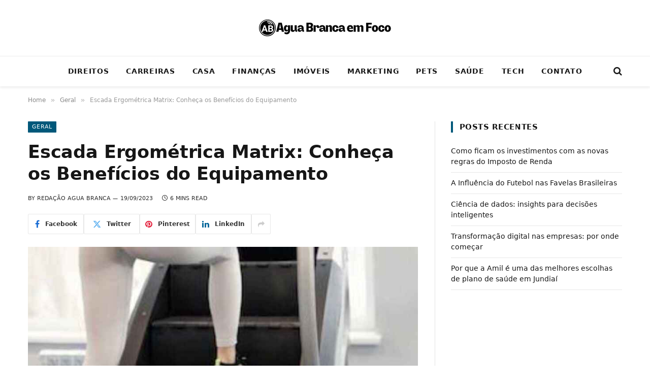

--- FILE ---
content_type: text/html; charset=UTF-8
request_url: https://www.aguabrancaemfoco.com.br/geral/escada-ergometrica-matrix/
body_size: 18326
content:
<!DOCTYPE html><html lang="pt-BR" prefix="og: https://ogp.me/ns#" class="s-light site-s-light"><head><script data-no-optimize="1">var litespeed_docref=sessionStorage.getItem("litespeed_docref");litespeed_docref&&(Object.defineProperty(document,"referrer",{get:function(){return litespeed_docref}}),sessionStorage.removeItem("litespeed_docref"));</script> <meta charset="UTF-8" /><meta name="viewport" content="width=device-width, initial-scale=1" /><title>Escada Ergométrica Matrix: Conheça os Benefícios do Equipamento</title><link rel="preload" as="image" imagesrcset="https://www.aguabrancaemfoco.com.br/wp-content/uploads/2023/09/Escada-Ergometrica-Matrix-1024x576.jpg 1024w, https://www.aguabrancaemfoco.com.br/wp-content/uploads/2023/09/Escada-Ergometrica-Matrix.jpg 1200w" imagesizes="(max-width: 768px) 100vw, 768px" /><link rel="preload" as="font" href="https://www.aguabrancaemfoco.com.br/wp-content/themes/smart-mag/css/icons/fonts/ts-icons.woff2?v3.2" type="font/woff2" crossorigin="anonymous" /><meta name="description" content="Se você está procurando uma maneira eficaz de queimar calorias e tonificar seus músculos, a escada ergométrica Matrix pode ser a solução perfeita para você."/><meta name="robots" content="follow, index, max-snippet:-1, max-video-preview:-1, max-image-preview:large"/><link rel="canonical" href="https://www.aguabrancaemfoco.com.br/geral/escada-ergometrica-matrix/" /><meta property="og:locale" content="pt_BR" /><meta property="og:type" content="article" /><meta property="og:title" content="Escada Ergométrica Matrix: Conheça os Benefícios do Equipamento" /><meta property="og:description" content="Se você está procurando uma maneira eficaz de queimar calorias e tonificar seus músculos, a escada ergométrica Matrix pode ser a solução perfeita para você." /><meta property="og:url" content="https://www.aguabrancaemfoco.com.br/geral/escada-ergometrica-matrix/" /><meta property="og:site_name" content="Agua Branca Em Foco" /><meta property="article:section" content="Geral" /><meta property="og:updated_time" content="2023-09-19T18:34:43-03:00" /><meta property="og:image" content="https://www.aguabrancaemfoco.com.br/wp-content/uploads/2023/09/Escada-Ergometrica-Matrix.jpg" /><meta property="og:image:secure_url" content="https://www.aguabrancaemfoco.com.br/wp-content/uploads/2023/09/Escada-Ergometrica-Matrix.jpg" /><meta property="og:image:width" content="1200" /><meta property="og:image:height" content="675" /><meta property="og:image:alt" content="Escada Ergométrica Matrix" /><meta property="og:image:type" content="image/jpeg" /><meta property="article:published_time" content="2023-09-19T18:27:57-03:00" /><meta property="article:modified_time" content="2023-09-19T18:34:43-03:00" /><meta name="twitter:card" content="summary_large_image" /><meta name="twitter:title" content="Escada Ergométrica Matrix: Conheça os Benefícios do Equipamento" /><meta name="twitter:description" content="Se você está procurando uma maneira eficaz de queimar calorias e tonificar seus músculos, a escada ergométrica Matrix pode ser a solução perfeita para você." /><meta name="twitter:image" content="https://www.aguabrancaemfoco.com.br/wp-content/uploads/2023/09/Escada-Ergometrica-Matrix.jpg" /><meta name="twitter:label1" content="Escrito por" /><meta name="twitter:data1" content="Redação Agua Branca" /><meta name="twitter:label2" content="Tempo para leitura" /><meta name="twitter:data2" content="5 minutos" /> <script type="application/ld+json" class="rank-math-schema">{"@context":"https://schema.org","@graph":[{"@type":"Organization","@id":"https://www.aguabrancaemfoco.com.br/#organization","name":"Agua Branca em Foco","logo":{"@type":"ImageObject","@id":"https://www.aguabrancaemfoco.com.br/#logo","url":"http://www.aguabrancaemfoco.com.br/wp-content/uploads/2022/10/Agua_Branca_em_Foco.png","contentUrl":"http://www.aguabrancaemfoco.com.br/wp-content/uploads/2022/10/Agua_Branca_em_Foco.png","caption":"Agua Branca em Foco","inLanguage":"pt-BR","width":"200","height":"200"}},{"@type":"WebSite","@id":"https://www.aguabrancaemfoco.com.br/#website","url":"https://www.aguabrancaemfoco.com.br","name":"Agua Branca em Foco","publisher":{"@id":"https://www.aguabrancaemfoco.com.br/#organization"},"inLanguage":"pt-BR"},{"@type":"ImageObject","@id":"https://www.aguabrancaemfoco.com.br/wp-content/uploads/2023/09/Escada-Ergometrica-Matrix.jpg","url":"https://www.aguabrancaemfoco.com.br/wp-content/uploads/2023/09/Escada-Ergometrica-Matrix.jpg","width":"1200","height":"675","caption":"Escada Ergom\u00e9trica Matrix","inLanguage":"pt-BR"},{"@type":"WebPage","@id":"https://www.aguabrancaemfoco.com.br/geral/escada-ergometrica-matrix/#webpage","url":"https://www.aguabrancaemfoco.com.br/geral/escada-ergometrica-matrix/","name":"Escada Ergom\u00e9trica Matrix: Conhe\u00e7a os Benef\u00edcios do Equipamento","datePublished":"2023-09-19T18:27:57-03:00","dateModified":"2023-09-19T18:34:43-03:00","isPartOf":{"@id":"https://www.aguabrancaemfoco.com.br/#website"},"primaryImageOfPage":{"@id":"https://www.aguabrancaemfoco.com.br/wp-content/uploads/2023/09/Escada-Ergometrica-Matrix.jpg"},"inLanguage":"pt-BR"},{"@type":"Person","@id":"https://www.aguabrancaemfoco.com.br/author/adec/","name":"Reda\u00e7\u00e3o Agua Branca","url":"https://www.aguabrancaemfoco.com.br/author/adec/","image":{"@type":"ImageObject","@id":"https://www.aguabrancaemfoco.com.br/wp-content/litespeed/avatar/e6a79a0a01b36e340930476c7a93123a.jpg?ver=1768160641","url":"https://www.aguabrancaemfoco.com.br/wp-content/litespeed/avatar/e6a79a0a01b36e340930476c7a93123a.jpg?ver=1768160641","caption":"Reda\u00e7\u00e3o Agua Branca","inLanguage":"pt-BR"},"sameAs":["https://www.aguabrancaemfoco.com.br"],"worksFor":{"@id":"https://www.aguabrancaemfoco.com.br/#organization"}},{"@type":"BlogPosting","headline":"Escada Ergom\u00e9trica Matrix: Conhe\u00e7a os Benef\u00edcios do Equipamento","keywords":"Escada Ergom\u00e9trica Matrix","datePublished":"2023-09-19T18:27:57-03:00","dateModified":"2023-09-19T18:34:43-03:00","articleSection":"Geral","author":{"@id":"https://www.aguabrancaemfoco.com.br/author/adec/","name":"Reda\u00e7\u00e3o Agua Branca"},"publisher":{"@id":"https://www.aguabrancaemfoco.com.br/#organization"},"description":"Se voc\u00ea est\u00e1 procurando uma maneira eficaz de queimar calorias e tonificar seus m\u00fasculos, a escada ergom\u00e9trica Matrix pode ser a solu\u00e7\u00e3o perfeita para voc\u00ea.","name":"Escada Ergom\u00e9trica Matrix: Conhe\u00e7a os Benef\u00edcios do Equipamento","@id":"https://www.aguabrancaemfoco.com.br/geral/escada-ergometrica-matrix/#richSnippet","isPartOf":{"@id":"https://www.aguabrancaemfoco.com.br/geral/escada-ergometrica-matrix/#webpage"},"image":{"@id":"https://www.aguabrancaemfoco.com.br/wp-content/uploads/2023/09/Escada-Ergometrica-Matrix.jpg"},"inLanguage":"pt-BR","mainEntityOfPage":{"@id":"https://www.aguabrancaemfoco.com.br/geral/escada-ergometrica-matrix/#webpage"}}]}</script> <link rel='dns-prefetch' href='//fonts.googleapis.com' /><link rel="alternate" type="application/rss+xml" title="Feed para Agua Branca Em Foco &raquo;" href="https://www.aguabrancaemfoco.com.br/feed/" /><link rel="alternate" type="application/rss+xml" title="Feed de comentários para Agua Branca Em Foco &raquo;" href="https://www.aguabrancaemfoco.com.br/comments/feed/" /><link rel="alternate" title="oEmbed (JSON)" type="application/json+oembed" href="https://www.aguabrancaemfoco.com.br/wp-json/oembed/1.0/embed?url=https%3A%2F%2Fwww.aguabrancaemfoco.com.br%2Fgeral%2Fescada-ergometrica-matrix%2F" /><link rel="alternate" title="oEmbed (XML)" type="text/xml+oembed" href="https://www.aguabrancaemfoco.com.br/wp-json/oembed/1.0/embed?url=https%3A%2F%2Fwww.aguabrancaemfoco.com.br%2Fgeral%2Fescada-ergometrica-matrix%2F&#038;format=xml" /><style id='wp-img-auto-sizes-contain-inline-css' type='text/css'>img:is([sizes=auto i],[sizes^="auto," i]){contain-intrinsic-size:3000px 1500px}
/*# sourceURL=wp-img-auto-sizes-contain-inline-css */</style><link data-optimized="2" rel="stylesheet" href="https://www.aguabrancaemfoco.com.br/wp-content/litespeed/css/b956508c3f4a27f44dc8e4fcb948fdf1.css?ver=db696" /><style id='classic-theme-styles-inline-css' type='text/css'>/*! This file is auto-generated */
.wp-block-button__link{color:#fff;background-color:#32373c;border-radius:9999px;box-shadow:none;text-decoration:none;padding:calc(.667em + 2px) calc(1.333em + 2px);font-size:1.125em}.wp-block-file__button{background:#32373c;color:#fff;text-decoration:none}
/*# sourceURL=/wp-includes/css/classic-themes.min.css */</style><style id='global-styles-inline-css' type='text/css'>:root{--wp--preset--aspect-ratio--square: 1;--wp--preset--aspect-ratio--4-3: 4/3;--wp--preset--aspect-ratio--3-4: 3/4;--wp--preset--aspect-ratio--3-2: 3/2;--wp--preset--aspect-ratio--2-3: 2/3;--wp--preset--aspect-ratio--16-9: 16/9;--wp--preset--aspect-ratio--9-16: 9/16;--wp--preset--color--black: #000000;--wp--preset--color--cyan-bluish-gray: #abb8c3;--wp--preset--color--white: #ffffff;--wp--preset--color--pale-pink: #f78da7;--wp--preset--color--vivid-red: #cf2e2e;--wp--preset--color--luminous-vivid-orange: #ff6900;--wp--preset--color--luminous-vivid-amber: #fcb900;--wp--preset--color--light-green-cyan: #7bdcb5;--wp--preset--color--vivid-green-cyan: #00d084;--wp--preset--color--pale-cyan-blue: #8ed1fc;--wp--preset--color--vivid-cyan-blue: #0693e3;--wp--preset--color--vivid-purple: #9b51e0;--wp--preset--gradient--vivid-cyan-blue-to-vivid-purple: linear-gradient(135deg,rgb(6,147,227) 0%,rgb(155,81,224) 100%);--wp--preset--gradient--light-green-cyan-to-vivid-green-cyan: linear-gradient(135deg,rgb(122,220,180) 0%,rgb(0,208,130) 100%);--wp--preset--gradient--luminous-vivid-amber-to-luminous-vivid-orange: linear-gradient(135deg,rgb(252,185,0) 0%,rgb(255,105,0) 100%);--wp--preset--gradient--luminous-vivid-orange-to-vivid-red: linear-gradient(135deg,rgb(255,105,0) 0%,rgb(207,46,46) 100%);--wp--preset--gradient--very-light-gray-to-cyan-bluish-gray: linear-gradient(135deg,rgb(238,238,238) 0%,rgb(169,184,195) 100%);--wp--preset--gradient--cool-to-warm-spectrum: linear-gradient(135deg,rgb(74,234,220) 0%,rgb(151,120,209) 20%,rgb(207,42,186) 40%,rgb(238,44,130) 60%,rgb(251,105,98) 80%,rgb(254,248,76) 100%);--wp--preset--gradient--blush-light-purple: linear-gradient(135deg,rgb(255,206,236) 0%,rgb(152,150,240) 100%);--wp--preset--gradient--blush-bordeaux: linear-gradient(135deg,rgb(254,205,165) 0%,rgb(254,45,45) 50%,rgb(107,0,62) 100%);--wp--preset--gradient--luminous-dusk: linear-gradient(135deg,rgb(255,203,112) 0%,rgb(199,81,192) 50%,rgb(65,88,208) 100%);--wp--preset--gradient--pale-ocean: linear-gradient(135deg,rgb(255,245,203) 0%,rgb(182,227,212) 50%,rgb(51,167,181) 100%);--wp--preset--gradient--electric-grass: linear-gradient(135deg,rgb(202,248,128) 0%,rgb(113,206,126) 100%);--wp--preset--gradient--midnight: linear-gradient(135deg,rgb(2,3,129) 0%,rgb(40,116,252) 100%);--wp--preset--font-size--small: 13px;--wp--preset--font-size--medium: 20px;--wp--preset--font-size--large: 36px;--wp--preset--font-size--x-large: 42px;--wp--preset--spacing--20: 0.44rem;--wp--preset--spacing--30: 0.67rem;--wp--preset--spacing--40: 1rem;--wp--preset--spacing--50: 1.5rem;--wp--preset--spacing--60: 2.25rem;--wp--preset--spacing--70: 3.38rem;--wp--preset--spacing--80: 5.06rem;--wp--preset--shadow--natural: 6px 6px 9px rgba(0, 0, 0, 0.2);--wp--preset--shadow--deep: 12px 12px 50px rgba(0, 0, 0, 0.4);--wp--preset--shadow--sharp: 6px 6px 0px rgba(0, 0, 0, 0.2);--wp--preset--shadow--outlined: 6px 6px 0px -3px rgb(255, 255, 255), 6px 6px rgb(0, 0, 0);--wp--preset--shadow--crisp: 6px 6px 0px rgb(0, 0, 0);}:where(.is-layout-flex){gap: 0.5em;}:where(.is-layout-grid){gap: 0.5em;}body .is-layout-flex{display: flex;}.is-layout-flex{flex-wrap: wrap;align-items: center;}.is-layout-flex > :is(*, div){margin: 0;}body .is-layout-grid{display: grid;}.is-layout-grid > :is(*, div){margin: 0;}:where(.wp-block-columns.is-layout-flex){gap: 2em;}:where(.wp-block-columns.is-layout-grid){gap: 2em;}:where(.wp-block-post-template.is-layout-flex){gap: 1.25em;}:where(.wp-block-post-template.is-layout-grid){gap: 1.25em;}.has-black-color{color: var(--wp--preset--color--black) !important;}.has-cyan-bluish-gray-color{color: var(--wp--preset--color--cyan-bluish-gray) !important;}.has-white-color{color: var(--wp--preset--color--white) !important;}.has-pale-pink-color{color: var(--wp--preset--color--pale-pink) !important;}.has-vivid-red-color{color: var(--wp--preset--color--vivid-red) !important;}.has-luminous-vivid-orange-color{color: var(--wp--preset--color--luminous-vivid-orange) !important;}.has-luminous-vivid-amber-color{color: var(--wp--preset--color--luminous-vivid-amber) !important;}.has-light-green-cyan-color{color: var(--wp--preset--color--light-green-cyan) !important;}.has-vivid-green-cyan-color{color: var(--wp--preset--color--vivid-green-cyan) !important;}.has-pale-cyan-blue-color{color: var(--wp--preset--color--pale-cyan-blue) !important;}.has-vivid-cyan-blue-color{color: var(--wp--preset--color--vivid-cyan-blue) !important;}.has-vivid-purple-color{color: var(--wp--preset--color--vivid-purple) !important;}.has-black-background-color{background-color: var(--wp--preset--color--black) !important;}.has-cyan-bluish-gray-background-color{background-color: var(--wp--preset--color--cyan-bluish-gray) !important;}.has-white-background-color{background-color: var(--wp--preset--color--white) !important;}.has-pale-pink-background-color{background-color: var(--wp--preset--color--pale-pink) !important;}.has-vivid-red-background-color{background-color: var(--wp--preset--color--vivid-red) !important;}.has-luminous-vivid-orange-background-color{background-color: var(--wp--preset--color--luminous-vivid-orange) !important;}.has-luminous-vivid-amber-background-color{background-color: var(--wp--preset--color--luminous-vivid-amber) !important;}.has-light-green-cyan-background-color{background-color: var(--wp--preset--color--light-green-cyan) !important;}.has-vivid-green-cyan-background-color{background-color: var(--wp--preset--color--vivid-green-cyan) !important;}.has-pale-cyan-blue-background-color{background-color: var(--wp--preset--color--pale-cyan-blue) !important;}.has-vivid-cyan-blue-background-color{background-color: var(--wp--preset--color--vivid-cyan-blue) !important;}.has-vivid-purple-background-color{background-color: var(--wp--preset--color--vivid-purple) !important;}.has-black-border-color{border-color: var(--wp--preset--color--black) !important;}.has-cyan-bluish-gray-border-color{border-color: var(--wp--preset--color--cyan-bluish-gray) !important;}.has-white-border-color{border-color: var(--wp--preset--color--white) !important;}.has-pale-pink-border-color{border-color: var(--wp--preset--color--pale-pink) !important;}.has-vivid-red-border-color{border-color: var(--wp--preset--color--vivid-red) !important;}.has-luminous-vivid-orange-border-color{border-color: var(--wp--preset--color--luminous-vivid-orange) !important;}.has-luminous-vivid-amber-border-color{border-color: var(--wp--preset--color--luminous-vivid-amber) !important;}.has-light-green-cyan-border-color{border-color: var(--wp--preset--color--light-green-cyan) !important;}.has-vivid-green-cyan-border-color{border-color: var(--wp--preset--color--vivid-green-cyan) !important;}.has-pale-cyan-blue-border-color{border-color: var(--wp--preset--color--pale-cyan-blue) !important;}.has-vivid-cyan-blue-border-color{border-color: var(--wp--preset--color--vivid-cyan-blue) !important;}.has-vivid-purple-border-color{border-color: var(--wp--preset--color--vivid-purple) !important;}.has-vivid-cyan-blue-to-vivid-purple-gradient-background{background: var(--wp--preset--gradient--vivid-cyan-blue-to-vivid-purple) !important;}.has-light-green-cyan-to-vivid-green-cyan-gradient-background{background: var(--wp--preset--gradient--light-green-cyan-to-vivid-green-cyan) !important;}.has-luminous-vivid-amber-to-luminous-vivid-orange-gradient-background{background: var(--wp--preset--gradient--luminous-vivid-amber-to-luminous-vivid-orange) !important;}.has-luminous-vivid-orange-to-vivid-red-gradient-background{background: var(--wp--preset--gradient--luminous-vivid-orange-to-vivid-red) !important;}.has-very-light-gray-to-cyan-bluish-gray-gradient-background{background: var(--wp--preset--gradient--very-light-gray-to-cyan-bluish-gray) !important;}.has-cool-to-warm-spectrum-gradient-background{background: var(--wp--preset--gradient--cool-to-warm-spectrum) !important;}.has-blush-light-purple-gradient-background{background: var(--wp--preset--gradient--blush-light-purple) !important;}.has-blush-bordeaux-gradient-background{background: var(--wp--preset--gradient--blush-bordeaux) !important;}.has-luminous-dusk-gradient-background{background: var(--wp--preset--gradient--luminous-dusk) !important;}.has-pale-ocean-gradient-background{background: var(--wp--preset--gradient--pale-ocean) !important;}.has-electric-grass-gradient-background{background: var(--wp--preset--gradient--electric-grass) !important;}.has-midnight-gradient-background{background: var(--wp--preset--gradient--midnight) !important;}.has-small-font-size{font-size: var(--wp--preset--font-size--small) !important;}.has-medium-font-size{font-size: var(--wp--preset--font-size--medium) !important;}.has-large-font-size{font-size: var(--wp--preset--font-size--large) !important;}.has-x-large-font-size{font-size: var(--wp--preset--font-size--x-large) !important;}
:where(.wp-block-post-template.is-layout-flex){gap: 1.25em;}:where(.wp-block-post-template.is-layout-grid){gap: 1.25em;}
:where(.wp-block-term-template.is-layout-flex){gap: 1.25em;}:where(.wp-block-term-template.is-layout-grid){gap: 1.25em;}
:where(.wp-block-columns.is-layout-flex){gap: 2em;}:where(.wp-block-columns.is-layout-grid){gap: 2em;}
:root :where(.wp-block-pullquote){font-size: 1.5em;line-height: 1.6;}
/*# sourceURL=global-styles-inline-css */</style><style id='smartmag-core-inline-css' type='text/css'>:root { --c-main: #00587a;
--c-main-rgb: 0,88,122;
--ui-font: "Roboto", system-ui, -apple-system, "Segoe UI", Arial, sans-serif;
--title-font: "Roboto", system-ui, -apple-system, "Segoe UI", Arial, sans-serif;
--h-font: "Roboto", system-ui, -apple-system, "Segoe UI", Arial, sans-serif;
--title-font: "Roboto", system-ui, -apple-system, "Segoe UI", Arial, sans-serif;
--h-font: "Roboto", system-ui, -apple-system, "Segoe UI", Arial, sans-serif;
--title-size-xs: 14px;
--title-size-s: 14px;
--title-size-n: 16px;
--title-size-m: 17px;
--title-size-l: 19px;
--title-size-xl: 21px;
--main-width: 1170px;
--c-post-meta: #2b2b2b;
--excerpt-mt: 10px;
--c-excerpts: #2b2b2b;
--excerpt-size: 13px; }
:root { --wrap-padding: 36px; }
.smart-head-main { --c-shadow: rgba(0,0,0,0.07); }
.smart-head-main .smart-head-bot { border-top-width: 1px; border-top-color: #ededed; }
.s-dark .smart-head-main .smart-head-bot,
.smart-head-main .s-dark.smart-head-bot { border-top-color: #4f4f4f; }
.navigation-main .menu > li > a { letter-spacing: 0.05em; }
.post-meta .meta-item, .post-meta .text-in { font-size: 10px; font-weight: 500; text-transform: uppercase; }
.post-meta .post-cat > a { font-weight: bold; }
.s-light .block-wrap.s-dark { --c-post-meta: var(--c-contrast-450); }
.post-meta .post-author > a { color: #2b2b2b; }
.s-dark .post-meta .post-author > a { color: #ffffff; }
.post-meta .post-cat > a { color: #2b2b2b; }
.s-dark .post-meta .post-cat > a { color: #ffffff; }
.l-post .excerpt { font-family: "Open Sans", system-ui, -apple-system, "Segoe UI", Arial, sans-serif; }
.l-post .excerpt { font-weight: 500; }
.block-head-i .heading { font-size: 15px; font-weight: 800; }
.loop-small .media:not(i) { max-width: 102px; }
.post-meta-single .meta-item, .post-meta-single .text-in { font-size: 11px; font-weight: normal; }
.entry-content { font-size: 16px; }
.post-share-float .service { width: 36px; height: 34px; margin-bottom: 10px; border-radius: 4px; font-size: 16px; }
.post-share-b:not(.is-not-global) { --service-width: 110px; --service-min-width: initial; }
.post-share-b:not(.is-not-global) .service i { font-size: 16px; }
.post-share-b:not(.is-not-global) .service .label { font-size: 12px; }
.site-s-light .s-head-modern .sub-title { color: #5e5e5e; }
@media (min-width: 768px) and (max-width: 940px) { .ts-contain, .main { padding-left: 35px; padding-right: 35px; }
.layout-boxed-inner { --wrap-padding: 35px; }
:root { --wrap-padding: 35px; } }
@media (max-width: 767px) { .ts-contain, .main { padding-left: 25px; padding-right: 25px; }
.layout-boxed-inner { --wrap-padding: 25px; }
:root { --wrap-padding: 25px; } }
@media (min-width: 940px) and (max-width: 1300px) { :root { --wrap-padding: min(36px, 5vw); } }


/*# sourceURL=smartmag-core-inline-css */</style> <script id="smartmag-lazy-inline-js-after" type="litespeed/javascript">/**
 * @copyright ThemeSphere
 * @preserve
 */
var BunyadLazy={};BunyadLazy.load=function(){function a(e,n){var t={};e.dataset.bgset&&e.dataset.sizes?(t.sizes=e.dataset.sizes,t.srcset=e.dataset.bgset):t.src=e.dataset.bgsrc,function(t){var a=t.dataset.ratio;if(0<a){const e=t.parentElement;if(e.classList.contains("media-ratio")){const n=e.style;n.getPropertyValue("--a-ratio")||(n.paddingBottom=100/a+"%")}}}(e);var a,o=document.createElement("img");for(a in o.onload=function(){var t="url('"+(o.currentSrc||o.src)+"')",a=e.style;a.backgroundImage!==t&&requestAnimationFrame(()=>{a.backgroundImage=t,n&&n()}),o.onload=null,o.onerror=null,o=null},o.onerror=o.onload,t)o.setAttribute(a,t[a]);o&&o.complete&&0<o.naturalWidth&&o.onload&&o.onload()}function e(t){t.dataset.loaded||a(t,()=>{document.dispatchEvent(new Event("lazyloaded")),t.dataset.loaded=1})}function n(t){"complete"===document.readyState?t():window.addEventListener("load",t)}return{initEarly:function(){var t,a=()=>{document.querySelectorAll(".img.bg-cover:not(.lazyload)").forEach(e)};"complete"!==document.readyState?(t=setInterval(a,150),n(()=>{a(),clearInterval(t)})):a()},callOnLoad:n,initBgImages:function(t){t&&n(()=>{document.querySelectorAll(".img.bg-cover").forEach(e)})},bgLoad:a}}(),BunyadLazy.load.initEarly()</script> <script type="litespeed/javascript" data-src="https://www.aguabrancaemfoco.com.br/wp-includes/js/jquery/jquery.min.js" id="jquery-core-js"></script> <link rel="https://api.w.org/" href="https://www.aguabrancaemfoco.com.br/wp-json/" /><link rel="alternate" title="JSON" type="application/json" href="https://www.aguabrancaemfoco.com.br/wp-json/wp/v2/posts/890" /><link rel="EditURI" type="application/rsd+xml" title="RSD" href="https://www.aguabrancaemfoco.com.br/xmlrpc.php?rsd" /><meta name="generator" content="WordPress 6.9" /><link rel='shortlink' href='https://www.aguabrancaemfoco.com.br/?p=890' /> <script type="litespeed/javascript">var BunyadSchemeKey='bunyad-scheme';(()=>{const d=document.documentElement;const c=d.classList;var scheme=localStorage.getItem(BunyadSchemeKey);if(scheme){d.dataset.origClass=c;scheme==='dark'?c.remove('s-light','site-s-light'):c.remove('s-dark','site-s-dark');c.add('site-s-'+scheme,'s-'+scheme)}})()</script> <meta name="generator" content="Elementor 3.34.1; features: additional_custom_breakpoints; settings: css_print_method-external, google_font-enabled, font_display-auto"><style>.e-con.e-parent:nth-of-type(n+4):not(.e-lazyloaded):not(.e-no-lazyload),
				.e-con.e-parent:nth-of-type(n+4):not(.e-lazyloaded):not(.e-no-lazyload) * {
					background-image: none !important;
				}
				@media screen and (max-height: 1024px) {
					.e-con.e-parent:nth-of-type(n+3):not(.e-lazyloaded):not(.e-no-lazyload),
					.e-con.e-parent:nth-of-type(n+3):not(.e-lazyloaded):not(.e-no-lazyload) * {
						background-image: none !important;
					}
				}
				@media screen and (max-height: 640px) {
					.e-con.e-parent:nth-of-type(n+2):not(.e-lazyloaded):not(.e-no-lazyload),
					.e-con.e-parent:nth-of-type(n+2):not(.e-lazyloaded):not(.e-no-lazyload) * {
						background-image: none !important;
					}
				}</style><link rel="icon" href="https://www.aguabrancaemfoco.com.br/wp-content/uploads/2022/10/Agua_Branca_em_Foco-150x150.png" sizes="32x32" /><link rel="icon" href="https://www.aguabrancaemfoco.com.br/wp-content/uploads/2022/10/Agua_Branca_em_Foco.png" sizes="192x192" /><link rel="apple-touch-icon" href="https://www.aguabrancaemfoco.com.br/wp-content/uploads/2022/10/Agua_Branca_em_Foco.png" /><meta name="msapplication-TileImage" content="https://www.aguabrancaemfoco.com.br/wp-content/uploads/2022/10/Agua_Branca_em_Foco.png" /></head><body class="wp-singular post-template-default single single-post postid-890 single-format-standard wp-theme-smart-mag right-sidebar post-layout-modern post-cat-1 has-lb has-lb-sm ts-img-hov-fade has-sb-sep layout-normal elementor-default elementor-kit-8"><div class="main-wrap"><div class="off-canvas-backdrop"></div><div class="mobile-menu-container off-canvas s-dark hide-menu-lg" id="off-canvas"><div class="off-canvas-head">
<a href="#" class="close">
<span class="visuallyhidden">Close Menu</span>
<i class="tsi tsi-times"></i>
</a><div class="ts-logo"></div></div><div class="off-canvas-content"><ul id="menu-principal" class="mobile-menu"><li id="menu-item-32" class="menu-item menu-item-type-taxonomy menu-item-object-category menu-item-32"><a href="https://www.aguabrancaemfoco.com.br/category/direitos/">Direitos</a></li><li id="menu-item-33" class="menu-item menu-item-type-taxonomy menu-item-object-category menu-item-33"><a href="https://www.aguabrancaemfoco.com.br/category/carreiras/">Carreiras</a></li><li id="menu-item-34" class="menu-item menu-item-type-taxonomy menu-item-object-category menu-item-34"><a href="https://www.aguabrancaemfoco.com.br/category/casa-e-jardim/">Casa</a></li><li id="menu-item-35" class="menu-item menu-item-type-taxonomy menu-item-object-category menu-item-35"><a href="https://www.aguabrancaemfoco.com.br/category/financas/">Finanças</a></li><li id="menu-item-36" class="menu-item menu-item-type-taxonomy menu-item-object-category menu-item-36"><a href="https://www.aguabrancaemfoco.com.br/category/imoveis/">Imóveis</a></li><li id="menu-item-37" class="menu-item menu-item-type-taxonomy menu-item-object-category menu-item-37"><a href="https://www.aguabrancaemfoco.com.br/category/marketing/">Marketing</a></li><li id="menu-item-38" class="menu-item menu-item-type-taxonomy menu-item-object-category menu-item-38"><a href="https://www.aguabrancaemfoco.com.br/category/pets/">Pets</a></li><li id="menu-item-39" class="menu-item menu-item-type-taxonomy menu-item-object-category menu-item-39"><a href="https://www.aguabrancaemfoco.com.br/category/saude/">Saúde</a></li><li id="menu-item-40" class="menu-item menu-item-type-taxonomy menu-item-object-category menu-item-40"><a href="https://www.aguabrancaemfoco.com.br/category/tecnologia/">Tech</a></li><li id="menu-item-2393" class="menu-item menu-item-type-post_type menu-item-object-page menu-item-2393"><a href="https://www.aguabrancaemfoco.com.br/contatos/">Contato</a></li></ul><div class="off-canvas-widgets"><div id="search-2" class="widget widget_search"><div class="widget-title block-head block-head-ac block-head-b"><h5 class="heading">Pesquisar</h5></div><form role="search" method="get" class="search-form" action="https://www.aguabrancaemfoco.com.br/">
<label>
<span class="screen-reader-text">Pesquisar por:</span>
<input type="search" class="search-field" placeholder="Pesquisar &hellip;" value="" name="s" />
</label>
<input type="submit" class="search-submit" value="Pesquisar" /></form></div><div id="recent-posts-2" class="widget widget_recent_entries"><div class="widget-title block-head block-head-ac block-head-b"><h5 class="heading">Posts recentes</h5></div><ul><li>
<a href="https://www.aguabrancaemfoco.com.br/financas/como-ficam-os-investimentos-com-as-novas-regras-do-imposto-de-renda/">Como ficam os investimentos com as novas regras do Imposto de Renda</a></li><li>
<a href="https://www.aguabrancaemfoco.com.br/geral/a-influencia-do-futebol-nas-favelas-brasileiras/">A Influência do Futebol nas Favelas Brasileiras</a></li><li>
<a href="https://www.aguabrancaemfoco.com.br/geral/ciencia-de-dados-insights-para-decisoes-inteligentes/">Ciência de dados: insights para decisões inteligentes</a></li><li>
<a href="https://www.aguabrancaemfoco.com.br/tecnologia/transformacao-digital-nas-empresas-por-onde-comecar/">Transformação digital nas empresas: por onde começar</a></li><li>
<a href="https://www.aguabrancaemfoco.com.br/saude/por-que-a-amil-e-uma-das-melhores-escolhas-de-plano-de-saude-em-jundiai/">Por que a Amil é uma das melhores escolhas de plano de saúde em Jundiaí</a></li></ul></div></div><div class="spc-social-block spc-social spc-social-b smart-head-social">
<a href="#" class="link service s-whatsapp" target="_blank" rel="nofollow noopener">
<i class="icon tsi tsi-whatsapp"></i>					<span class="visuallyhidden">WhatsApp</span>
</a>
<a href="#" class="link service s-telegram" target="_blank" rel="nofollow noopener">
<i class="icon tsi tsi-telegram"></i>					<span class="visuallyhidden">Telegram</span>
</a>
<a href="https://www.aguabrancaemfoco.com.br/feed" class="link service s-rss" target="_blank" rel="nofollow noopener">
<i class="icon tsi tsi-rss"></i>					<span class="visuallyhidden">RSS</span>
</a></div></div></div><div class="smart-head smart-head-b smart-head-main" id="smart-head" data-sticky="auto" data-sticky-type="smart" data-sticky-full><div class="smart-head-row smart-head-mid smart-head-row-3 is-light smart-head-row-full"><div class="inner wrap"><div class="items items-left empty"></div><div class="items items-center ">
<a href="https://www.aguabrancaemfoco.com.br/" title="Agua Branca Em Foco" rel="home" class="logo-link ts-logo logo-is-image">
<span>
<img data-lazyloaded="1" src="[data-uri]" data-src="https://www.aguabrancaemfoco.com.br/wp-content/uploads/2022/10/Agua-Branca-em-Foco-branco.png" class="logo-image logo-image-dark" alt="Agua Branca Em Foco" width="260" height="40"/><img data-lazyloaded="1" src="[data-uri]" data-src="https://www.aguabrancaemfoco.com.br/wp-content/uploads/2022/10/Portal-agua-branca-em-foco.png" class="logo-image" alt="Agua Branca Em Foco" width="260" height="40"/>
</span>
</a></div><div class="items items-right empty"></div></div></div><div class="smart-head-row smart-head-bot smart-head-row-3 is-light has-center-nav smart-head-row-full"><div class="inner wrap"><div class="items items-left empty"></div><div class="items items-center "><div class="nav-wrap"><nav class="navigation navigation-main nav-hov-a"><ul id="menu-principal-1" class="menu"><li class="menu-item menu-item-type-taxonomy menu-item-object-category menu-cat-11 menu-item-32"><a href="https://www.aguabrancaemfoco.com.br/category/direitos/">Direitos</a></li><li class="menu-item menu-item-type-taxonomy menu-item-object-category menu-cat-5 menu-item-33"><a href="https://www.aguabrancaemfoco.com.br/category/carreiras/">Carreiras</a></li><li class="menu-item menu-item-type-taxonomy menu-item-object-category menu-cat-8 menu-item-34"><a href="https://www.aguabrancaemfoco.com.br/category/casa-e-jardim/">Casa</a></li><li class="menu-item menu-item-type-taxonomy menu-item-object-category menu-cat-3 menu-item-35"><a href="https://www.aguabrancaemfoco.com.br/category/financas/">Finanças</a></li><li class="menu-item menu-item-type-taxonomy menu-item-object-category menu-cat-7 menu-item-36"><a href="https://www.aguabrancaemfoco.com.br/category/imoveis/">Imóveis</a></li><li class="menu-item menu-item-type-taxonomy menu-item-object-category menu-cat-2 menu-item-37"><a href="https://www.aguabrancaemfoco.com.br/category/marketing/">Marketing</a></li><li class="menu-item menu-item-type-taxonomy menu-item-object-category menu-cat-9 menu-item-38"><a href="https://www.aguabrancaemfoco.com.br/category/pets/">Pets</a></li><li class="menu-item menu-item-type-taxonomy menu-item-object-category menu-cat-4 menu-item-39"><a href="https://www.aguabrancaemfoco.com.br/category/saude/">Saúde</a></li><li class="menu-item menu-item-type-taxonomy menu-item-object-category menu-cat-6 menu-item-40"><a href="https://www.aguabrancaemfoco.com.br/category/tecnologia/">Tech</a></li><li class="menu-item menu-item-type-post_type menu-item-object-page menu-item-2393"><a href="https://www.aguabrancaemfoco.com.br/contatos/">Contato</a></li></ul></nav></div></div><div class="items items-right "><a href="#" class="search-icon has-icon-only is-icon" title="Search">
<i class="tsi tsi-search"></i>
</a></div></div></div></div><div class="smart-head smart-head-a smart-head-mobile" id="smart-head-mobile" data-sticky="mid" data-sticky-type="smart" data-sticky-full><div class="smart-head-row smart-head-mid smart-head-row-3 s-dark smart-head-row-full"><div class="inner wrap"><div class="items items-left ">
<button class="offcanvas-toggle has-icon" type="button" aria-label="Menu">
<span class="hamburger-icon hamburger-icon-a">
<span class="inner"></span>
</span>
</button></div><div class="items items-center ">
<a href="https://www.aguabrancaemfoco.com.br/" title="Agua Branca Em Foco" rel="home" class="logo-link ts-logo logo-is-image">
<span>
<img data-lazyloaded="1" src="[data-uri]" data-src="https://www.aguabrancaemfoco.com.br/wp-content/uploads/2022/10/Agua-Branca-em-Foco-branco.png" class="logo-image logo-image-dark" alt="Agua Branca Em Foco" width="260" height="40"/><img data-lazyloaded="1" src="[data-uri]" data-src="https://www.aguabrancaemfoco.com.br/wp-content/uploads/2022/10/Portal-agua-branca-em-foco.png" class="logo-image" alt="Agua Branca Em Foco" width="260" height="40"/>
</span>
</a></div><div class="items items-right "><a href="#" class="search-icon has-icon-only is-icon" title="Search">
<i class="tsi tsi-search"></i>
</a></div></div></div></div><nav class="breadcrumbs is-full-width breadcrumbs-a" id="breadcrumb"><div class="inner ts-contain "><span><a href="https://www.aguabrancaemfoco.com.br/"><span>Home</span></a></span><span class="delim">&raquo;</span><span><a href="https://www.aguabrancaemfoco.com.br/category/geral/"><span>Geral</span></a></span><span class="delim">&raquo;</span><span class="current">Escada Ergométrica Matrix: Conheça os Benefícios do Equipamento</span></div></nav><div class="main ts-contain cf right-sidebar"><div class="ts-row"><div class="col-8 main-content s-post-contain"><div class="the-post-header s-head-modern s-head-modern-a"><div class="post-meta post-meta-a post-meta-left post-meta-single has-below"><div class="post-meta-items meta-above"><span class="meta-item cat-labels">
<a href="https://www.aguabrancaemfoco.com.br/category/geral/" class="category term-color-1" rel="category">Geral</a>
</span></div><h1 class="is-title post-title">Escada Ergométrica Matrix: Conheça os Benefícios do Equipamento</h1><div class="post-meta-items meta-below has-author-img"><span class="meta-item post-author has-img"><span class="by">By</span> <a href="https://www.aguabrancaemfoco.com.br/author/adec/" title="Posts de Redação Agua Branca" rel="author">Redação Agua Branca</a></span><span class="meta-item has-next-icon date"><time class="post-date" datetime="2023-09-19T18:27:57-03:00">19/09/2023</time></span><span class="meta-item read-time has-icon"><i class="tsi tsi-clock"></i>6 Mins Read</span></div></div><div class="post-share post-share-b spc-social-colors  post-share-b3">
<a href="https://www.facebook.com/sharer.php?u=https%3A%2F%2Fwww.aguabrancaemfoco.com.br%2Fgeral%2Fescada-ergometrica-matrix%2F" class="cf service s-facebook service-lg"
title="Share on Facebook" target="_blank" rel="nofollow noopener">
<i class="tsi tsi-facebook"></i>
<span class="label">Facebook</span>
</a>
<a href="https://twitter.com/intent/tweet?url=https%3A%2F%2Fwww.aguabrancaemfoco.com.br%2Fgeral%2Fescada-ergometrica-matrix%2F&#038;text=Escada%20Ergom%C3%A9trica%20Matrix%3A%20Conhe%C3%A7a%20os%20Benef%C3%ADcios%20do%20Equipamento" class="cf service s-twitter service-lg"
title="Share on X (Twitter)" target="_blank" rel="nofollow noopener">
<i class="tsi tsi-twitter"></i>
<span class="label">Twitter</span>
</a>
<a href="https://pinterest.com/pin/create/button/?url=https%3A%2F%2Fwww.aguabrancaemfoco.com.br%2Fgeral%2Fescada-ergometrica-matrix%2F&#038;media=https%3A%2F%2Fwww.aguabrancaemfoco.com.br%2Fwp-content%2Fuploads%2F2023%2F09%2FEscada-Ergometrica-Matrix.jpg&#038;description=Escada%20Ergom%C3%A9trica%20Matrix%3A%20Conhe%C3%A7a%20os%20Benef%C3%ADcios%20do%20Equipamento" class="cf service s-pinterest service-lg"
title="Share on Pinterest" target="_blank" rel="nofollow noopener">
<i class="tsi tsi-pinterest"></i>
<span class="label">Pinterest</span>
</a>
<a href="https://www.linkedin.com/shareArticle?mini=true&#038;url=https%3A%2F%2Fwww.aguabrancaemfoco.com.br%2Fgeral%2Fescada-ergometrica-matrix%2F" class="cf service s-linkedin service-lg"
title="Share on LinkedIn" target="_blank" rel="nofollow noopener">
<i class="tsi tsi-linkedin"></i>
<span class="label">LinkedIn</span>
</a>
<a href="https://www.tumblr.com/share/link?url=https%3A%2F%2Fwww.aguabrancaemfoco.com.br%2Fgeral%2Fescada-ergometrica-matrix%2F&#038;name=Escada%20Ergom%C3%A9trica%20Matrix%3A%20Conhe%C3%A7a%20os%20Benef%C3%ADcios%20do%20Equipamento" class="cf service s-tumblr service-sm"
title="Share on Tumblr" target="_blank" rel="nofollow noopener">
<i class="tsi tsi-tumblr"></i>
<span class="label">Tumblr</span>
</a>
<a href="/cdn-cgi/l/email-protection#[base64]" class="cf service s-email service-sm" title="Share via Email" target="_blank" rel="nofollow noopener">
<i class="tsi tsi-envelope-o"></i>
<span class="label">Email</span>
</a>
<a href="#" class="show-more" title="Show More Social Sharing"><i class="tsi tsi-share"></i></a></div></div><div class="single-featured"><div class="featured">
<a href="https://www.aguabrancaemfoco.com.br/wp-content/uploads/2023/09/Escada-Ergometrica-Matrix.jpg" class="image-link media-ratio ar-bunyad-main" title="Escada Ergométrica Matrix: Conheça os Benefícios do Equipamento"><img fetchpriority="high" width="768" height="502" src="https://www.aguabrancaemfoco.com.br/wp-content/uploads/2023/09/Escada-Ergometrica-Matrix-768x432.jpg" class="attachment-bunyad-main size-bunyad-main no-lazy skip-lazy wp-post-image" alt="Escada Ergométrica Matrix" sizes="(max-width: 768px) 100vw, 768px" title="Escada Ergométrica Matrix: Conheça os Benefícios do Equipamento" decoding="async" srcset="https://www.aguabrancaemfoco.com.br/wp-content/uploads/2023/09/Escada-Ergometrica-Matrix-1024x576.jpg 1024w, https://www.aguabrancaemfoco.com.br/wp-content/uploads/2023/09/Escada-Ergometrica-Matrix.jpg 1200w" /></a><div class="wp-caption-text">
Escada Ergométrica Matrix</div></div></div><div class="the-post s-post-modern"><article id="post-890" class="post-890 post type-post status-publish format-standard has-post-thumbnail category-geral"><div class="post-content-wrap has-share-float"><div class="post-share-float share-float-a is-hidden spc-social-colors spc-social-colored"><div class="inner">
<span class="share-text">Share</span><div class="services">
<a href="https://www.facebook.com/sharer.php?u=https%3A%2F%2Fwww.aguabrancaemfoco.com.br%2Fgeral%2Fescada-ergometrica-matrix%2F" class="cf service s-facebook" target="_blank" title="Facebook" rel="nofollow noopener">
<i class="tsi tsi-facebook"></i>
<span class="label">Facebook</span></a>
<a href="https://twitter.com/intent/tweet?url=https%3A%2F%2Fwww.aguabrancaemfoco.com.br%2Fgeral%2Fescada-ergometrica-matrix%2F&text=Escada%20Ergom%C3%A9trica%20Matrix%3A%20Conhe%C3%A7a%20os%20Benef%C3%ADcios%20do%20Equipamento" class="cf service s-twitter" target="_blank" title="Twitter" rel="nofollow noopener">
<i class="tsi tsi-twitter"></i>
<span class="label">Twitter</span></a>
<a href="https://www.linkedin.com/shareArticle?mini=true&url=https%3A%2F%2Fwww.aguabrancaemfoco.com.br%2Fgeral%2Fescada-ergometrica-matrix%2F" class="cf service s-linkedin" target="_blank" title="LinkedIn" rel="nofollow noopener">
<i class="tsi tsi-linkedin"></i>
<span class="label">LinkedIn</span></a>
<a href="https://pinterest.com/pin/create/button/?url=https%3A%2F%2Fwww.aguabrancaemfoco.com.br%2Fgeral%2Fescada-ergometrica-matrix%2F&media=https%3A%2F%2Fwww.aguabrancaemfoco.com.br%2Fwp-content%2Fuploads%2F2023%2F09%2FEscada-Ergometrica-Matrix.jpg&description=Escada%20Ergom%C3%A9trica%20Matrix%3A%20Conhe%C3%A7a%20os%20Benef%C3%ADcios%20do%20Equipamento" class="cf service s-pinterest" target="_blank" title="Pinterest" rel="nofollow noopener">
<i class="tsi tsi-pinterest-p"></i>
<span class="label">Pinterest</span></a>
<a href="/cdn-cgi/l/email-protection#[base64]" class="cf service s-email" target="_blank" title="Email" rel="nofollow noopener">
<i class="tsi tsi-envelope-o"></i>
<span class="label">Email</span></a></div></div></div><div class="post-content cf entry-content content-spacious"><p>Se você está procurando uma maneira eficaz de queimar calorias e tonificar seus músculos, a escada ergométrica Matrix pode ser a solução perfeita para você. Com seu design inovador e tecnologia avançada, a Matrix é líder global em produtos de fitness comerciais, oferecendo equipamentos cardio, de força e de treinamento em grupo, além de programação exclusiva.</p><p>A escada ergométrica Matrix é um dos equipamentos mais populares da marca, projetada para intensificar a queima de calorias e o trabalho muscular, auxiliando na perda de peso e na definição dos músculos ao mesmo tempo. Com sua estrutura robusta e estável, a escada garante um treino seguro e eficiente, além de ser fácil de usar e ajustar de acordo com suas necessidades. Se você está procurando um equipamento de qualidade para sua academia ou até mesmo para uso doméstico, a escada ergométrica Matrix é uma ótima opção.</p><p>Com a Matrix, você pode ter certeza de que está adquirindo um equipamento de qualidade, durável e eficiente. Além disso, a marca oferece condições especiais de desconto para pagamento à vista, tornando a escada ergométrica Matrix ainda mais acessível. Não perca mais tempo e comece a transformar seu corpo hoje mesmo com a ajuda da escada ergométrica Matrix.</p><h2>Escada Ergométrica Matrix: Uma Visão Geral</h2><p>Se você está procurando uma maneira eficaz de melhorar sua saúde e condicionamento físico, a Escada Ergométrica Matrix pode ser a escolha certa para você. Essa máquina de exercícios é projetada para fornecer um treino cardiovascular intenso que ajuda a queimar calorias e tonificar os músculos das pernas.</p><p>A Escada Ergométrica Matrix é uma das melhores opções para quem busca uma máquina de exercícios que ofereça um treino completo e desafiador. Com ela, é possível trabalhar a resistência, a força e a flexibilidade de forma eficiente, além de melhorar a saúde cardiovascular.</p><p>A Matrix Fitness é uma das principais marcas de equipamentos de ginástica do mundo. Com uma rede global de distribuição, a empresa oferece uma ampla variedade de produtos para atender às necessidades de clientes em todo o mundo. A Escada Ergométrica Matrix está disponível para compra em lojas especializadas em equipamentos de ginástica e fitness.</p><p>A Escada Ergométrica Matrix é uma máquina de exercícios versátil e fácil de usar, que pode ser ajustada para atender às necessidades de usuários de diferentes níveis de condicionamento físico. Com uma ampla variedade de recursos, incluindo monitores de frequência cardíaca, programas de treinamento personalizados e ajustes de resistência eletrônica, essa máquina de exercícios é a escolha perfeita para quem busca um treino completo e eficaz.</p><h2>Características da Escada Ergométrica Matrix</h2><p>A Escada Ergométrica Matrix é um equipamento de ginástica que simula o movimento de subir escadas. É um equipamento bastante popular em academias, estúdios, hotéis e condomínios, pois oferece um treino intenso e eficaz para a parte inferior do corpo.</p><p>A seguir, apresentamos algumas das principais características da Escada Ergométrica Matrix:</p><ul><li><strong>Design inteligente e resistente:</strong> A Escada Ergométrica Matrix possui um design inteligente e resistente, que permite um treino seguro e estável. É ideal para suportar a utilização intensiva em academias, estúdios, hotéis e condomínios.</li><li><strong>Fácil manutenção:</strong> A Escada Ergométrica Matrix é de fácil manutenção, o que minimiza o tempo de inatividade. Isso é importante para quem deseja manter o equipamento sempre em boas condições e evitar problemas no meio do treino.</li><li><strong>Queima de calorias:</strong> A Escada Ergométrica Matrix é um equipamento que ajuda a queimar calorias de forma eficaz. Isso ocorre porque o movimento de subir escadas é bastante intenso e exige muito esforço físico.</li><li><strong>Trabalho muscular:</strong> Além de queimar calorias, a Escada Ergométrica Matrix também ajuda a tonificar os músculos das pernas e dos glúteos. Isso ocorre porque o movimento de subir escadas trabalha intensamente essas regiões do corpo.</li><li><strong>Treino de escadas natural:</strong> A Escada Ergométrica Matrix oferece um treino de escadas natural, que se adapta ao seu ritmo e intensidade. Isso permite que você treine de acordo com as suas necessidades e objetivos.</li><li><strong>Adaptação ao espaço:</strong> A Escada Ergométrica Matrix é um equipamento que se adapta facilmente ao seu espaço. Ela possui um design feito para durar e é perfeita para ser usada em casa, condomínio ou hotel.</li></ul><p>Essas são apenas algumas das principais características da Escada Ergométrica Matrix. Se você está procurando um equipamento de ginástica eficaz e versátil, essa pode ser uma excelente opção para você.</p><h2>Preços e Opções de Pagamento</h2><p>Se você está pensando em adquirir uma Escada Ergométrica Matrix, é importante saber que existem diversas opções de preços e formas de pagamento disponíveis. Alguns fornecedores oferecem descontos especiais para pagamentos à vista, enquanto outros permitem parcelamento em até 12x sem juros.</p><p>O preço médio de uma Escada Ergométrica Matrix é de R$ 49.990,00, mas é possível encontrar variações de preço em diferentes fornecedores. Alguns fornecedores oferecem frete grátis para todo o Brasil, enquanto outros cobram uma taxa de entrega.</p><p>Se você está procurando por um desconto, alguns fornecedores oferecem descontos especiais para pagamentos à vista, como 5% de desconto no boleto ou Pix. Alguns fornecedores também oferecem descontos para pagamentos parcelados em até 12x sem juros.</p><p>Confira abaixo uma tabela com algumas opções de preços e formas de pagamento para a Escada Ergométrica Matrix:</p><table><thead><tr><th>Fornecedor</th><th>Preço</th><th>Formas de Pagamento</th><th>Descontos</th></tr></thead><tbody><tr><td>Casa do Fitness</td><td>R$ 49.990,00</td><td>12x sem juros no cartão</td><td>5% de desconto no boleto</td></tr><tr><td>Fitness Desconto</td><td>R$ 49.990,00</td><td>12x sem juros no cartão</td><td>13% de desconto no boleto</td></tr><tr><td>New Fitness</td><td>R$ 47.899,00</td><td>6x sem juros no cartão</td><td>10% de desconto no boleto</td></tr></tbody></table><p>Lembre-se de pesquisar bem antes de realizar a compra da sua Escada Ergométrica Matrix. Compare preços, formas de pagamento, descontos e avalie a reputação do fornecedor antes de tomar uma decisão. Assim, você poderá garantir a melhor opção para o seu bolso e para a sua saúde.</p><h2>Tempo de Entrega e Condições</h2><p>Ao adquirir uma escada ergométrica Matrix, é importante saber o tempo de entrega e as condições oferecidas pela empresa vendedora.</p><p>A Matrix Fitness, por exemplo, oferece um portfólio de produtos robustos, tecnologia conectada, planejamento de instalações, suporte de marketing, garantias líderes do setor, atendimento ao cliente incomparável e um parceiro presente a cada passo do caminho.</p><p>Quanto ao tempo de entrega, é importante considerar que pode variar de acordo com a região do Brasil em que o comprador se encontra. Em geral, a empresa costuma entregar em até 60 dias após a compra, mas é possível que em algumas regiões esse prazo seja menor, como 45 dias ou até mesmo 10 dias.</p><p>É importante verificar as condições de entrega, como a forma de transporte e a montagem do equipamento. Algumas empresas podem oferecer frete grátis, enquanto outras podem cobrar uma taxa adicional. Além disso, é recomendável verificar se a montagem será feita pela empresa ou se será necessária contratação de um profissional especializado.</p><p>Ao adquirir uma escada ergométrica Matrix, é importante estar atento a todas essas informações para garantir uma compra segura e satisfatória.</p><p>Não deixe de conferir outros conteúdos em nosso <a href="https://www.aguabrancaemfoco.com.br/">blog</a>.</p></div></div></article><div class="post-share-bot">
<span class="info">Share.</span>
<span class="share-links spc-social spc-social-colors spc-social-bg">
<a href="https://www.facebook.com/sharer.php?u=https%3A%2F%2Fwww.aguabrancaemfoco.com.br%2Fgeral%2Fescada-ergometrica-matrix%2F" class="service s-facebook tsi tsi-facebook"
title="Share on Facebook" target="_blank" rel="nofollow noopener">
<span class="visuallyhidden">Facebook</span></a>
<a href="https://twitter.com/intent/tweet?url=https%3A%2F%2Fwww.aguabrancaemfoco.com.br%2Fgeral%2Fescada-ergometrica-matrix%2F&#038;text=Escada%20Ergom%C3%A9trica%20Matrix%3A%20Conhe%C3%A7a%20os%20Benef%C3%ADcios%20do%20Equipamento" class="service s-twitter tsi tsi-twitter"
title="Share on X (Twitter)" target="_blank" rel="nofollow noopener">
<span class="visuallyhidden">Twitter</span></a>
<a href="https://pinterest.com/pin/create/button/?url=https%3A%2F%2Fwww.aguabrancaemfoco.com.br%2Fgeral%2Fescada-ergometrica-matrix%2F&#038;media=https%3A%2F%2Fwww.aguabrancaemfoco.com.br%2Fwp-content%2Fuploads%2F2023%2F09%2FEscada-Ergometrica-Matrix.jpg&#038;description=Escada%20Ergom%C3%A9trica%20Matrix%3A%20Conhe%C3%A7a%20os%20Benef%C3%ADcios%20do%20Equipamento" class="service s-pinterest tsi tsi-pinterest"
title="Share on Pinterest" target="_blank" rel="nofollow noopener">
<span class="visuallyhidden">Pinterest</span></a>
<a href="https://www.linkedin.com/shareArticle?mini=true&#038;url=https%3A%2F%2Fwww.aguabrancaemfoco.com.br%2Fgeral%2Fescada-ergometrica-matrix%2F" class="service s-linkedin tsi tsi-linkedin"
title="Share on LinkedIn" target="_blank" rel="nofollow noopener">
<span class="visuallyhidden">LinkedIn</span></a>
<a href="https://www.tumblr.com/share/link?url=https%3A%2F%2Fwww.aguabrancaemfoco.com.br%2Fgeral%2Fescada-ergometrica-matrix%2F&#038;name=Escada%20Ergom%C3%A9trica%20Matrix%3A%20Conhe%C3%A7a%20os%20Benef%C3%ADcios%20do%20Equipamento" class="service s-tumblr tsi tsi-tumblr"
title="Share on Tumblr" target="_blank" rel="nofollow noopener">
<span class="visuallyhidden">Tumblr</span></a>
<a href="/cdn-cgi/l/email-protection#[base64]" class="service s-email tsi tsi-envelope-o" title="Share via Email" target="_blank" rel="nofollow noopener">
<span class="visuallyhidden">Email</span></a>
</span></div><section class="related-posts"><div class="block-head block-head-ac block-head-i is-left"><h4 class="heading">Related <span class="color">Posts</span></h4></div><section class="block-wrap block-grid cols-gap-sm mb-none" data-id="1"><div class="block-content"><div class="loop loop-grid loop-grid-sm grid grid-3 md:grid-2 xs:grid-1"><article class="l-post grid-post grid-sm-post"><div class="media">
<a href="https://www.aguabrancaemfoco.com.br/geral/a-influencia-do-futebol-nas-favelas-brasileiras/" class="image-link media-ratio ratio-16-9" title="A Influência do Futebol nas Favelas Brasileiras"><span data-bgsrc="https://www.aguabrancaemfoco.com.br/wp-content/uploads/2025/12/A-Influencia-do-Futebol-nas-Favelas-Brasileiras-450x300.jpg" class="img bg-cover wp-post-image attachment-bunyad-medium size-bunyad-medium lazyload" data-bgset="https://www.aguabrancaemfoco.com.br/wp-content/uploads/2025/12/A-Influencia-do-Futebol-nas-Favelas-Brasileiras-450x300.jpg 450w, https://www.aguabrancaemfoco.com.br/wp-content/uploads/2025/12/A-Influencia-do-Futebol-nas-Favelas-Brasileiras-1024x683.jpg 1024w, https://www.aguabrancaemfoco.com.br/wp-content/uploads/2025/12/A-Influencia-do-Futebol-nas-Favelas-Brasileiras-768x512.jpg 768w, https://www.aguabrancaemfoco.com.br/wp-content/uploads/2025/12/A-Influencia-do-Futebol-nas-Favelas-Brasileiras.jpg 1200w" data-sizes="(max-width: 368px) 100vw, 368px" role="img" aria-label="A Influência do Futebol nas Favelas Brasileiras"></span></a></div><div class="content"><div class="post-meta post-meta-a has-below"><h4 class="is-title post-title"><a href="https://www.aguabrancaemfoco.com.br/geral/a-influencia-do-futebol-nas-favelas-brasileiras/">A Influência do Futebol nas Favelas Brasileiras</a></h4><div class="post-meta-items meta-below"><span class="meta-item date"><span class="date-link"><time class="post-date" datetime="2025-12-13T16:04:07-03:00">13/12/2025</time></span></span></div></div></div></article><article class="l-post grid-post grid-sm-post"><div class="media">
<a href="https://www.aguabrancaemfoco.com.br/geral/ciencia-de-dados-insights-para-decisoes-inteligentes/" class="image-link media-ratio ratio-16-9" title="Ciência de dados: insights para decisões inteligentes"><span data-bgsrc="https://www.aguabrancaemfoco.com.br/wp-content/uploads/2025/12/Ciencia-de-dados-insights-para-decisoes-inteligentes-450x300.jpg" class="img bg-cover wp-post-image attachment-bunyad-medium size-bunyad-medium lazyload" data-bgset="https://www.aguabrancaemfoco.com.br/wp-content/uploads/2025/12/Ciencia-de-dados-insights-para-decisoes-inteligentes-450x300.jpg 450w, https://www.aguabrancaemfoco.com.br/wp-content/uploads/2025/12/Ciencia-de-dados-insights-para-decisoes-inteligentes-1024x683.jpg 1024w, https://www.aguabrancaemfoco.com.br/wp-content/uploads/2025/12/Ciencia-de-dados-insights-para-decisoes-inteligentes-768x512.jpg 768w, https://www.aguabrancaemfoco.com.br/wp-content/uploads/2025/12/Ciencia-de-dados-insights-para-decisoes-inteligentes.jpg 1200w" data-sizes="(max-width: 368px) 100vw, 368px" role="img" aria-label="Ciência de dados: insights para decisões inteligentes"></span></a></div><div class="content"><div class="post-meta post-meta-a has-below"><h4 class="is-title post-title"><a href="https://www.aguabrancaemfoco.com.br/geral/ciencia-de-dados-insights-para-decisoes-inteligentes/">Ciência de dados: insights para decisões inteligentes</a></h4><div class="post-meta-items meta-below"><span class="meta-item date"><span class="date-link"><time class="post-date" datetime="2025-12-04T19:37:24-03:00">04/12/2025</time></span></span></div></div></div></article><article class="l-post grid-post grid-sm-post"><div class="media">
<a href="https://www.aguabrancaemfoco.com.br/geral/teresina-em-novos-horizontes-cultura-lazer-e-descobertas-na-capital-do-piaui/" class="image-link media-ratio ratio-16-9" title="Teresina em novos horizontes: cultura, lazer e descobertas na capital do Piauí"><span data-bgsrc="https://www.aguabrancaemfoco.com.br/wp-content/uploads/2025/09/pexels-rdne-5542886-450x300.jpg" class="img bg-cover wp-post-image attachment-bunyad-medium size-bunyad-medium lazyload" data-bgset="https://www.aguabrancaemfoco.com.br/wp-content/uploads/2025/09/pexels-rdne-5542886-450x300.jpg 450w, https://www.aguabrancaemfoco.com.br/wp-content/uploads/2025/09/pexels-rdne-5542886-1024x682.jpg 1024w, https://www.aguabrancaemfoco.com.br/wp-content/uploads/2025/09/pexels-rdne-5542886-768x512.jpg 768w, https://www.aguabrancaemfoco.com.br/wp-content/uploads/2025/09/pexels-rdne-5542886-1200x800.jpg 1200w, https://www.aguabrancaemfoco.com.br/wp-content/uploads/2025/09/pexels-rdne-5542886.jpg 1280w" data-sizes="(max-width: 368px) 100vw, 368px"></span></a></div><div class="content"><div class="post-meta post-meta-a has-below"><h4 class="is-title post-title"><a href="https://www.aguabrancaemfoco.com.br/geral/teresina-em-novos-horizontes-cultura-lazer-e-descobertas-na-capital-do-piaui/">Teresina em novos horizontes: cultura, lazer e descobertas na capital do Piauí</a></h4><div class="post-meta-items meta-below"><span class="meta-item date"><span class="date-link"><time class="post-date" datetime="2025-09-12T06:52:56-03:00">12/09/2025</time></span></span></div></div></div></article></div></div></section></section><div class="comments"></div></div></div><aside class="col-4 main-sidebar has-sep" data-sticky="1"><div class="inner theiaStickySidebar"><div id="recent-posts-3" class="widget widget_recent_entries"><div class="widget-title block-head block-head-ac block-head block-head-ac block-head-i is-left has-style"><h5 class="heading">Posts recentes</h5></div><ul><li>
<a href="https://www.aguabrancaemfoco.com.br/financas/como-ficam-os-investimentos-com-as-novas-regras-do-imposto-de-renda/">Como ficam os investimentos com as novas regras do Imposto de Renda</a></li><li>
<a href="https://www.aguabrancaemfoco.com.br/geral/a-influencia-do-futebol-nas-favelas-brasileiras/">A Influência do Futebol nas Favelas Brasileiras</a></li><li>
<a href="https://www.aguabrancaemfoco.com.br/geral/ciencia-de-dados-insights-para-decisoes-inteligentes/">Ciência de dados: insights para decisões inteligentes</a></li><li>
<a href="https://www.aguabrancaemfoco.com.br/tecnologia/transformacao-digital-nas-empresas-por-onde-comecar/">Transformação digital nas empresas: por onde começar</a></li><li>
<a href="https://www.aguabrancaemfoco.com.br/saude/por-que-a-amil-e-uma-das-melhores-escolhas-de-plano-de-saude-em-jundiai/">Por que a Amil é uma das melhores escolhas de plano de saúde em Jundiaí</a></li></ul></div></div></aside></div></div><footer class="main-footer cols-gap-lg footer-bold s-dark"><div class="lower-footer bold-footer-lower"><div class="ts-contain inner"><div class="copyright"><div style="font-size: 14px;line-height: 1.8;color: #fffff;text-align: center"><div><strong>&copy; 2026 - Agua Branca Em Foco </strong> - CN&#8203;PJ: 46.&#8203;289.&#8203;446/&#8203;0001-&#8203;89</div><div><strong>Te&#8203;lefone:</strong> (19) 98&#8203;385-&#8203;5555 - <strong>E-&#8203;mail:</strong> aguabrancaemfoco@&#8203;ev&#8203;te.&#8203;net</div><div><strong>En&#8203;der&#8203;eço:</strong> Rua Co&#8203;men&#8203;dador Tor&#8203;logo Dau&#8203;ntre, 74, Sa&#8203;la 12&#8203;07, Cam&#8203;bui, Cam&#8203;pinas SP, C&#8203;EP: 13&#8203;025-&#8203;270</div></div></div></div></div></footer></div><div class="search-modal-wrap" data-scheme="dark"><div class="search-modal-box" role="dialog" aria-modal="true"><form method="get" class="search-form" action="https://www.aguabrancaemfoco.com.br/">
<input type="search" class="search-field live-search-query" name="s" placeholder="Search..." value="" required /><button type="submit" class="search-submit visuallyhidden">Submit</button><p class="message">
Type above and press <em>Enter</em> to search. Press <em>Esc</em> to cancel.</p></form></div></div> <script data-cfasync="false" src="/cdn-cgi/scripts/5c5dd728/cloudflare-static/email-decode.min.js"></script><script type="speculationrules">{"prefetch":[{"source":"document","where":{"and":[{"href_matches":"/*"},{"not":{"href_matches":["/wp-*.php","/wp-admin/*","/wp-content/uploads/*","/wp-content/*","/wp-content/plugins/*","/wp-content/themes/smart-mag/*","/*\\?(.+)"]}},{"not":{"selector_matches":"a[rel~=\"nofollow\"]"}},{"not":{"selector_matches":".no-prefetch, .no-prefetch a"}}]},"eagerness":"conservative"}]}</script> <script type="application/ld+json">{"@context":"http:\/\/schema.org","@type":"Article","headline":"Escada Ergom\u00e9trica Matrix: Conhe\u00e7a os Benef\u00edcios do Equipamento","url":"https:\/\/www.aguabrancaemfoco.com.br\/geral\/escada-ergometrica-matrix\/","image":{"@type":"ImageObject","url":"https:\/\/www.aguabrancaemfoco.com.br\/wp-content\/uploads\/2023\/09\/Escada-Ergometrica-Matrix.jpg","width":1200,"height":675},"datePublished":"2023-09-19T18:27:57-03:00","dateModified":"2023-09-19T18:34:43-03:00","author":{"@type":"Person","name":"Reda\u00e7\u00e3o Agua Branca","url":"https:\/\/www.aguabrancaemfoco.com.br\/author\/adec\/"},"publisher":{"@type":"Organization","name":"Agua Branca Em Foco","sameAs":"https:\/\/www.aguabrancaemfoco.com.br","logo":{"@type":"ImageObject","url":"https:\/\/www.aguabrancaemfoco.com.br\/wp-content\/uploads\/2022\/10\/Portal-agua-branca-em-foco.png"}},"mainEntityOfPage":{"@type":"WebPage","@id":"https:\/\/www.aguabrancaemfoco.com.br\/geral\/escada-ergometrica-matrix\/"}}</script> <script type="litespeed/javascript">const lazyloadRunObserver=()=>{const lazyloadBackgrounds=document.querySelectorAll(`.e-con.e-parent:not(.e-lazyloaded)`);const lazyloadBackgroundObserver=new IntersectionObserver((entries)=>{entries.forEach((entry)=>{if(entry.isIntersecting){let lazyloadBackground=entry.target;if(lazyloadBackground){lazyloadBackground.classList.add('e-lazyloaded')}
lazyloadBackgroundObserver.unobserve(entry.target)}})},{rootMargin:'200px 0px 200px 0px'});lazyloadBackgrounds.forEach((lazyloadBackground)=>{lazyloadBackgroundObserver.observe(lazyloadBackground)})};const events=['DOMContentLiteSpeedLoaded','elementor/lazyload/observe',];events.forEach((event)=>{document.addEventListener(event,lazyloadRunObserver)})</script> <script type="application/ld+json">{"@context":"https:\/\/schema.org","@type":"BreadcrumbList","itemListElement":[{"@type":"ListItem","position":1,"item":{"@type":"WebPage","@id":"https:\/\/www.aguabrancaemfoco.com.br\/","name":"Home"}},{"@type":"ListItem","position":2,"item":{"@type":"WebPage","@id":"https:\/\/www.aguabrancaemfoco.com.br\/category\/geral\/","name":"Geral"}},{"@type":"ListItem","position":3,"item":{"@type":"WebPage","@id":"https:\/\/www.aguabrancaemfoco.com.br\/geral\/escada-ergometrica-matrix\/","name":"Escada Ergom\u00e9trica Matrix: Conhe\u00e7a os Benef\u00edcios do Equipamento"}}]}</script> <script id="smartmag-lazyload-js-extra" type="litespeed/javascript">var BunyadLazyConf={"type":"normal"}</script> <script id="smartmag-theme-js-extra" type="litespeed/javascript">var Bunyad={"ajaxurl":"https://www.aguabrancaemfoco.com.br/wp-admin/admin-ajax.php"}</script> <script data-no-optimize="1">window.lazyLoadOptions=Object.assign({},{threshold:300},window.lazyLoadOptions||{});!function(t,e){"object"==typeof exports&&"undefined"!=typeof module?module.exports=e():"function"==typeof define&&define.amd?define(e):(t="undefined"!=typeof globalThis?globalThis:t||self).LazyLoad=e()}(this,function(){"use strict";function e(){return(e=Object.assign||function(t){for(var e=1;e<arguments.length;e++){var n,a=arguments[e];for(n in a)Object.prototype.hasOwnProperty.call(a,n)&&(t[n]=a[n])}return t}).apply(this,arguments)}function o(t){return e({},at,t)}function l(t,e){return t.getAttribute(gt+e)}function c(t){return l(t,vt)}function s(t,e){return function(t,e,n){e=gt+e;null!==n?t.setAttribute(e,n):t.removeAttribute(e)}(t,vt,e)}function i(t){return s(t,null),0}function r(t){return null===c(t)}function u(t){return c(t)===_t}function d(t,e,n,a){t&&(void 0===a?void 0===n?t(e):t(e,n):t(e,n,a))}function f(t,e){et?t.classList.add(e):t.className+=(t.className?" ":"")+e}function _(t,e){et?t.classList.remove(e):t.className=t.className.replace(new RegExp("(^|\\s+)"+e+"(\\s+|$)")," ").replace(/^\s+/,"").replace(/\s+$/,"")}function g(t){return t.llTempImage}function v(t,e){!e||(e=e._observer)&&e.unobserve(t)}function b(t,e){t&&(t.loadingCount+=e)}function p(t,e){t&&(t.toLoadCount=e)}function n(t){for(var e,n=[],a=0;e=t.children[a];a+=1)"SOURCE"===e.tagName&&n.push(e);return n}function h(t,e){(t=t.parentNode)&&"PICTURE"===t.tagName&&n(t).forEach(e)}function a(t,e){n(t).forEach(e)}function m(t){return!!t[lt]}function E(t){return t[lt]}function I(t){return delete t[lt]}function y(e,t){var n;m(e)||(n={},t.forEach(function(t){n[t]=e.getAttribute(t)}),e[lt]=n)}function L(a,t){var o;m(a)&&(o=E(a),t.forEach(function(t){var e,n;e=a,(t=o[n=t])?e.setAttribute(n,t):e.removeAttribute(n)}))}function k(t,e,n){f(t,e.class_loading),s(t,st),n&&(b(n,1),d(e.callback_loading,t,n))}function A(t,e,n){n&&t.setAttribute(e,n)}function O(t,e){A(t,rt,l(t,e.data_sizes)),A(t,it,l(t,e.data_srcset)),A(t,ot,l(t,e.data_src))}function w(t,e,n){var a=l(t,e.data_bg_multi),o=l(t,e.data_bg_multi_hidpi);(a=nt&&o?o:a)&&(t.style.backgroundImage=a,n=n,f(t=t,(e=e).class_applied),s(t,dt),n&&(e.unobserve_completed&&v(t,e),d(e.callback_applied,t,n)))}function x(t,e){!e||0<e.loadingCount||0<e.toLoadCount||d(t.callback_finish,e)}function M(t,e,n){t.addEventListener(e,n),t.llEvLisnrs[e]=n}function N(t){return!!t.llEvLisnrs}function z(t){if(N(t)){var e,n,a=t.llEvLisnrs;for(e in a){var o=a[e];n=e,o=o,t.removeEventListener(n,o)}delete t.llEvLisnrs}}function C(t,e,n){var a;delete t.llTempImage,b(n,-1),(a=n)&&--a.toLoadCount,_(t,e.class_loading),e.unobserve_completed&&v(t,n)}function R(i,r,c){var l=g(i)||i;N(l)||function(t,e,n){N(t)||(t.llEvLisnrs={});var a="VIDEO"===t.tagName?"loadeddata":"load";M(t,a,e),M(t,"error",n)}(l,function(t){var e,n,a,o;n=r,a=c,o=u(e=i),C(e,n,a),f(e,n.class_loaded),s(e,ut),d(n.callback_loaded,e,a),o||x(n,a),z(l)},function(t){var e,n,a,o;n=r,a=c,o=u(e=i),C(e,n,a),f(e,n.class_error),s(e,ft),d(n.callback_error,e,a),o||x(n,a),z(l)})}function T(t,e,n){var a,o,i,r,c;t.llTempImage=document.createElement("IMG"),R(t,e,n),m(c=t)||(c[lt]={backgroundImage:c.style.backgroundImage}),i=n,r=l(a=t,(o=e).data_bg),c=l(a,o.data_bg_hidpi),(r=nt&&c?c:r)&&(a.style.backgroundImage='url("'.concat(r,'")'),g(a).setAttribute(ot,r),k(a,o,i)),w(t,e,n)}function G(t,e,n){var a;R(t,e,n),a=e,e=n,(t=Et[(n=t).tagName])&&(t(n,a),k(n,a,e))}function D(t,e,n){var a;a=t,(-1<It.indexOf(a.tagName)?G:T)(t,e,n)}function S(t,e,n){var a;t.setAttribute("loading","lazy"),R(t,e,n),a=e,(e=Et[(n=t).tagName])&&e(n,a),s(t,_t)}function V(t){t.removeAttribute(ot),t.removeAttribute(it),t.removeAttribute(rt)}function j(t){h(t,function(t){L(t,mt)}),L(t,mt)}function F(t){var e;(e=yt[t.tagName])?e(t):m(e=t)&&(t=E(e),e.style.backgroundImage=t.backgroundImage)}function P(t,e){var n;F(t),n=e,r(e=t)||u(e)||(_(e,n.class_entered),_(e,n.class_exited),_(e,n.class_applied),_(e,n.class_loading),_(e,n.class_loaded),_(e,n.class_error)),i(t),I(t)}function U(t,e,n,a){var o;n.cancel_on_exit&&(c(t)!==st||"IMG"===t.tagName&&(z(t),h(o=t,function(t){V(t)}),V(o),j(t),_(t,n.class_loading),b(a,-1),i(t),d(n.callback_cancel,t,e,a)))}function $(t,e,n,a){var o,i,r=(i=t,0<=bt.indexOf(c(i)));s(t,"entered"),f(t,n.class_entered),_(t,n.class_exited),o=t,i=a,n.unobserve_entered&&v(o,i),d(n.callback_enter,t,e,a),r||D(t,n,a)}function q(t){return t.use_native&&"loading"in HTMLImageElement.prototype}function H(t,o,i){t.forEach(function(t){return(a=t).isIntersecting||0<a.intersectionRatio?$(t.target,t,o,i):(e=t.target,n=t,a=o,t=i,void(r(e)||(f(e,a.class_exited),U(e,n,a,t),d(a.callback_exit,e,n,t))));var e,n,a})}function B(e,n){var t;tt&&!q(e)&&(n._observer=new IntersectionObserver(function(t){H(t,e,n)},{root:(t=e).container===document?null:t.container,rootMargin:t.thresholds||t.threshold+"px"}))}function J(t){return Array.prototype.slice.call(t)}function K(t){return t.container.querySelectorAll(t.elements_selector)}function Q(t){return c(t)===ft}function W(t,e){return e=t||K(e),J(e).filter(r)}function X(e,t){var n;(n=K(e),J(n).filter(Q)).forEach(function(t){_(t,e.class_error),i(t)}),t.update()}function t(t,e){var n,a,t=o(t);this._settings=t,this.loadingCount=0,B(t,this),n=t,a=this,Y&&window.addEventListener("online",function(){X(n,a)}),this.update(e)}var Y="undefined"!=typeof window,Z=Y&&!("onscroll"in window)||"undefined"!=typeof navigator&&/(gle|ing|ro)bot|crawl|spider/i.test(navigator.userAgent),tt=Y&&"IntersectionObserver"in window,et=Y&&"classList"in document.createElement("p"),nt=Y&&1<window.devicePixelRatio,at={elements_selector:".lazy",container:Z||Y?document:null,threshold:300,thresholds:null,data_src:"src",data_srcset:"srcset",data_sizes:"sizes",data_bg:"bg",data_bg_hidpi:"bg-hidpi",data_bg_multi:"bg-multi",data_bg_multi_hidpi:"bg-multi-hidpi",data_poster:"poster",class_applied:"applied",class_loading:"litespeed-loading",class_loaded:"litespeed-loaded",class_error:"error",class_entered:"entered",class_exited:"exited",unobserve_completed:!0,unobserve_entered:!1,cancel_on_exit:!0,callback_enter:null,callback_exit:null,callback_applied:null,callback_loading:null,callback_loaded:null,callback_error:null,callback_finish:null,callback_cancel:null,use_native:!1},ot="src",it="srcset",rt="sizes",ct="poster",lt="llOriginalAttrs",st="loading",ut="loaded",dt="applied",ft="error",_t="native",gt="data-",vt="ll-status",bt=[st,ut,dt,ft],pt=[ot],ht=[ot,ct],mt=[ot,it,rt],Et={IMG:function(t,e){h(t,function(t){y(t,mt),O(t,e)}),y(t,mt),O(t,e)},IFRAME:function(t,e){y(t,pt),A(t,ot,l(t,e.data_src))},VIDEO:function(t,e){a(t,function(t){y(t,pt),A(t,ot,l(t,e.data_src))}),y(t,ht),A(t,ct,l(t,e.data_poster)),A(t,ot,l(t,e.data_src)),t.load()}},It=["IMG","IFRAME","VIDEO"],yt={IMG:j,IFRAME:function(t){L(t,pt)},VIDEO:function(t){a(t,function(t){L(t,pt)}),L(t,ht),t.load()}},Lt=["IMG","IFRAME","VIDEO"];return t.prototype={update:function(t){var e,n,a,o=this._settings,i=W(t,o);{if(p(this,i.length),!Z&&tt)return q(o)?(e=o,n=this,i.forEach(function(t){-1!==Lt.indexOf(t.tagName)&&S(t,e,n)}),void p(n,0)):(t=this._observer,o=i,t.disconnect(),a=t,void o.forEach(function(t){a.observe(t)}));this.loadAll(i)}},destroy:function(){this._observer&&this._observer.disconnect(),K(this._settings).forEach(function(t){I(t)}),delete this._observer,delete this._settings,delete this.loadingCount,delete this.toLoadCount},loadAll:function(t){var e=this,n=this._settings;W(t,n).forEach(function(t){v(t,e),D(t,n,e)})},restoreAll:function(){var e=this._settings;K(e).forEach(function(t){P(t,e)})}},t.load=function(t,e){e=o(e);D(t,e)},t.resetStatus=function(t){i(t)},t}),function(t,e){"use strict";function n(){e.body.classList.add("litespeed_lazyloaded")}function a(){console.log("[LiteSpeed] Start Lazy Load"),o=new LazyLoad(Object.assign({},t.lazyLoadOptions||{},{elements_selector:"[data-lazyloaded]",callback_finish:n})),i=function(){o.update()},t.MutationObserver&&new MutationObserver(i).observe(e.documentElement,{childList:!0,subtree:!0,attributes:!0})}var o,i;t.addEventListener?t.addEventListener("load",a,!1):t.attachEvent("onload",a)}(window,document);</script><script data-no-optimize="1">window.litespeed_ui_events=window.litespeed_ui_events||["mouseover","click","keydown","wheel","touchmove","touchstart"];var urlCreator=window.URL||window.webkitURL;function litespeed_load_delayed_js_force(){console.log("[LiteSpeed] Start Load JS Delayed"),litespeed_ui_events.forEach(e=>{window.removeEventListener(e,litespeed_load_delayed_js_force,{passive:!0})}),document.querySelectorAll("iframe[data-litespeed-src]").forEach(e=>{e.setAttribute("src",e.getAttribute("data-litespeed-src"))}),"loading"==document.readyState?window.addEventListener("DOMContentLoaded",litespeed_load_delayed_js):litespeed_load_delayed_js()}litespeed_ui_events.forEach(e=>{window.addEventListener(e,litespeed_load_delayed_js_force,{passive:!0})});async function litespeed_load_delayed_js(){let t=[];for(var d in document.querySelectorAll('script[type="litespeed/javascript"]').forEach(e=>{t.push(e)}),t)await new Promise(e=>litespeed_load_one(t[d],e));document.dispatchEvent(new Event("DOMContentLiteSpeedLoaded")),window.dispatchEvent(new Event("DOMContentLiteSpeedLoaded"))}function litespeed_load_one(t,e){console.log("[LiteSpeed] Load ",t);var d=document.createElement("script");d.addEventListener("load",e),d.addEventListener("error",e),t.getAttributeNames().forEach(e=>{"type"!=e&&d.setAttribute("data-src"==e?"src":e,t.getAttribute(e))});let a=!(d.type="text/javascript");!d.src&&t.textContent&&(d.src=litespeed_inline2src(t.textContent),a=!0),t.after(d),t.remove(),a&&e()}function litespeed_inline2src(t){try{var d=urlCreator.createObjectURL(new Blob([t.replace(/^(?:<!--)?(.*?)(?:-->)?$/gm,"$1")],{type:"text/javascript"}))}catch(e){d="data:text/javascript;base64,"+btoa(t.replace(/^(?:<!--)?(.*?)(?:-->)?$/gm,"$1"))}return d}</script><script data-no-optimize="1">var litespeed_vary=document.cookie.replace(/(?:(?:^|.*;\s*)_lscache_vary\s*\=\s*([^;]*).*$)|^.*$/,"");litespeed_vary||fetch("/wp-content/plugins/litespeed-cache/guest.vary.php",{method:"POST",cache:"no-cache",redirect:"follow"}).then(e=>e.json()).then(e=>{console.log(e),e.hasOwnProperty("reload")&&"yes"==e.reload&&(sessionStorage.setItem("litespeed_docref",document.referrer),window.location.reload(!0))});</script><script data-optimized="1" type="litespeed/javascript" data-src="https://www.aguabrancaemfoco.com.br/wp-content/litespeed/js/dfcf8dd040d1ce342958dfdedab7309c.js?ver=db696"></script><script defer src="https://static.cloudflareinsights.com/beacon.min.js/vcd15cbe7772f49c399c6a5babf22c1241717689176015" integrity="sha512-ZpsOmlRQV6y907TI0dKBHq9Md29nnaEIPlkf84rnaERnq6zvWvPUqr2ft8M1aS28oN72PdrCzSjY4U6VaAw1EQ==" data-cf-beacon='{"version":"2024.11.0","token":"a8a5746938814e8682fad1d3699fc0d2","r":1,"server_timing":{"name":{"cfCacheStatus":true,"cfEdge":true,"cfExtPri":true,"cfL4":true,"cfOrigin":true,"cfSpeedBrain":true},"location_startswith":null}}' crossorigin="anonymous"></script>
</body></html>
<!-- Page optimized by LiteSpeed Cache @2026-01-18 06:14:31 -->

<!-- Page cached by LiteSpeed Cache 7.6.2 on 2026-01-18 06:14:31 -->
<!-- Guest Mode -->
<!-- QUIC.cloud UCSS in queue -->